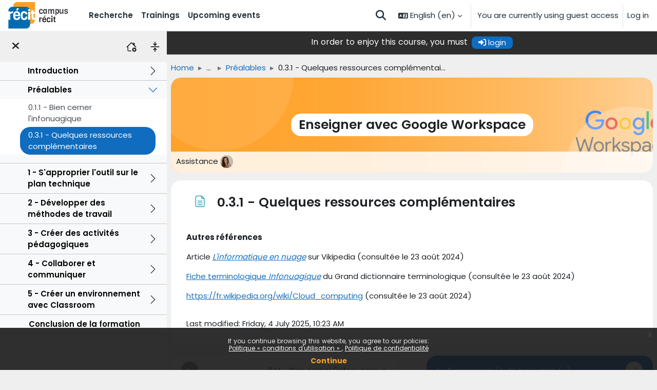

--- FILE ---
content_type: text/html; charset=utf-8
request_url: https://campus.recit.qc.ca/mod/page/view.php?id=10516&lang=en
body_size: 12991
content:
<!DOCTYPE html>

<html  dir="ltr" lang="en" xml:lang="en">
<head>
    <title>G_Workspace: 0.3.1 - Quelques ressources complémentaires | Campus RÉCIT</title>
    <link rel="shortcut icon" href="https://campus.recit.qc.ca/pluginfile.php/1/core_admin/favicon/64x64/1767995190/RECIT_Logo_RVB.resized_noborder.png" />
    <meta http-equiv="Content-Type" content="text/html; charset=utf-8" />
<meta name="keywords" content="moodle, G_Workspace: 0.3.1 - Quelques ressources complémentaires | Campus RÉCIT" />
<link rel="stylesheet" type="text/css" href="https://campus.recit.qc.ca/theme/yui_combo.php?rollup/3.18.1/yui-moodlesimple-min.css" /><script id="firstthemesheet" type="text/css">/** Required in order to fix style inclusion problems in IE with YUI **/</script><link rel="stylesheet" type="text/css" href="https://campus.recit.qc.ca/theme/styles.php/campusrecit/1767995190_1767872649/all" />
<script>
//<![CDATA[
var M = {}; M.yui = {};
M.pageloadstarttime = new Date();
M.cfg = {"wwwroot":"https:\/\/campus.recit.qc.ca","apibase":"https:\/\/campus.recit.qc.ca\/r.php\/api","homeurl":{},"sesskey":"0v2HAyuFjg","sessiontimeout":"28800","sessiontimeoutwarning":"1800","themerev":"1767995190","slasharguments":1,"theme":"campusrecit","iconsystemmodule":"core\/icon_system_fontawesome","jsrev":"1767995190","admin":"admin","svgicons":true,"usertimezone":"America\/New_York","language":"en","courseId":339,"courseContextId":68840,"contextid":72079,"contextInstanceId":10516,"langrev":1769074803,"templaterev":"1767995190","siteId":1,"userId":1};var yui1ConfigFn = function(me) {if(/-skin|reset|fonts|grids|base/.test(me.name)){me.type='css';me.path=me.path.replace(/\.js/,'.css');me.path=me.path.replace(/\/yui2-skin/,'/assets/skins/sam/yui2-skin')}};
var yui2ConfigFn = function(me) {var parts=me.name.replace(/^moodle-/,'').split('-'),component=parts.shift(),module=parts[0],min='-min';if(/-(skin|core)$/.test(me.name)){parts.pop();me.type='css';min=''}
if(module){var filename=parts.join('-');me.path=component+'/'+module+'/'+filename+min+'.'+me.type}else{me.path=component+'/'+component+'.'+me.type}};
YUI_config = {"debug":false,"base":"https:\/\/campus.recit.qc.ca\/lib\/yuilib\/3.18.1\/","comboBase":"https:\/\/campus.recit.qc.ca\/theme\/yui_combo.php?","combine":true,"filter":null,"insertBefore":"firstthemesheet","groups":{"yui2":{"base":"https:\/\/campus.recit.qc.ca\/lib\/yuilib\/2in3\/2.9.0\/build\/","comboBase":"https:\/\/campus.recit.qc.ca\/theme\/yui_combo.php?","combine":true,"ext":false,"root":"2in3\/2.9.0\/build\/","patterns":{"yui2-":{"group":"yui2","configFn":yui1ConfigFn}}},"moodle":{"name":"moodle","base":"https:\/\/campus.recit.qc.ca\/theme\/yui_combo.php?m\/1767995190\/","combine":true,"comboBase":"https:\/\/campus.recit.qc.ca\/theme\/yui_combo.php?","ext":false,"root":"m\/1767995190\/","patterns":{"moodle-":{"group":"moodle","configFn":yui2ConfigFn}},"filter":null,"modules":{"moodle-core-event":{"requires":["event-custom"]},"moodle-core-blocks":{"requires":["base","node","io","dom","dd","dd-scroll","moodle-core-dragdrop","moodle-core-notification"]},"moodle-core-notification":{"requires":["moodle-core-notification-dialogue","moodle-core-notification-alert","moodle-core-notification-confirm","moodle-core-notification-exception","moodle-core-notification-ajaxexception"]},"moodle-core-notification-dialogue":{"requires":["base","node","panel","escape","event-key","dd-plugin","moodle-core-widget-focusafterclose","moodle-core-lockscroll"]},"moodle-core-notification-alert":{"requires":["moodle-core-notification-dialogue"]},"moodle-core-notification-confirm":{"requires":["moodle-core-notification-dialogue"]},"moodle-core-notification-exception":{"requires":["moodle-core-notification-dialogue"]},"moodle-core-notification-ajaxexception":{"requires":["moodle-core-notification-dialogue"]},"moodle-core-dragdrop":{"requires":["base","node","io","dom","dd","event-key","event-focus","moodle-core-notification"]},"moodle-core-lockscroll":{"requires":["plugin","base-build"]},"moodle-core-maintenancemodetimer":{"requires":["base","node"]},"moodle-core-handlebars":{"condition":{"trigger":"handlebars","when":"after"}},"moodle-core-actionmenu":{"requires":["base","event","node-event-simulate"]},"moodle-core-chooserdialogue":{"requires":["base","panel","moodle-core-notification"]},"moodle-core_availability-form":{"requires":["base","node","event","event-delegate","panel","moodle-core-notification-dialogue","json"]},"moodle-course-dragdrop":{"requires":["base","node","io","dom","dd","dd-scroll","moodle-core-dragdrop","moodle-core-notification","moodle-course-coursebase","moodle-course-util"]},"moodle-course-util":{"requires":["node"],"use":["moodle-course-util-base"],"submodules":{"moodle-course-util-base":{},"moodle-course-util-section":{"requires":["node","moodle-course-util-base"]},"moodle-course-util-cm":{"requires":["node","moodle-course-util-base"]}}},"moodle-course-management":{"requires":["base","node","io-base","moodle-core-notification-exception","json-parse","dd-constrain","dd-proxy","dd-drop","dd-delegate","node-event-delegate"]},"moodle-course-categoryexpander":{"requires":["node","event-key"]},"moodle-form-shortforms":{"requires":["node","base","selector-css3","moodle-core-event"]},"moodle-form-dateselector":{"requires":["base","node","overlay","calendar"]},"moodle-question-chooser":{"requires":["moodle-core-chooserdialogue"]},"moodle-question-searchform":{"requires":["base","node"]},"moodle-availability_completion-form":{"requires":["base","node","event","moodle-core_availability-form"]},"moodle-availability_date-form":{"requires":["base","node","event","io","moodle-core_availability-form"]},"moodle-availability_grade-form":{"requires":["base","node","event","moodle-core_availability-form"]},"moodle-availability_group-form":{"requires":["base","node","event","moodle-core_availability-form"]},"moodle-availability_grouping-form":{"requires":["base","node","event","moodle-core_availability-form"]},"moodle-availability_language-form":{"requires":["base","node","event","node-event-simulate","moodle-core_availability-form"]},"moodle-availability_profile-form":{"requires":["base","node","event","moodle-core_availability-form"]},"moodle-availability_role-form":{"requires":["base","node","event","moodle-core_availability-form"]},"moodle-mod_assign-history":{"requires":["node","transition"]},"moodle-mod_quiz-modform":{"requires":["base","node","event"]},"moodle-mod_quiz-dragdrop":{"requires":["base","node","io","dom","dd","dd-scroll","moodle-core-dragdrop","moodle-core-notification","moodle-mod_quiz-quizbase","moodle-mod_quiz-util-base","moodle-mod_quiz-util-page","moodle-mod_quiz-util-slot","moodle-course-util"]},"moodle-mod_quiz-util":{"requires":["node","moodle-core-actionmenu"],"use":["moodle-mod_quiz-util-base"],"submodules":{"moodle-mod_quiz-util-base":{},"moodle-mod_quiz-util-slot":{"requires":["node","moodle-mod_quiz-util-base"]},"moodle-mod_quiz-util-page":{"requires":["node","moodle-mod_quiz-util-base"]}}},"moodle-mod_quiz-autosave":{"requires":["base","node","event","event-valuechange","node-event-delegate","io-form","datatype-date-format"]},"moodle-mod_quiz-toolboxes":{"requires":["base","node","event","event-key","io","moodle-mod_quiz-quizbase","moodle-mod_quiz-util-slot","moodle-core-notification-ajaxexception"]},"moodle-mod_quiz-quizbase":{"requires":["base","node"]},"moodle-mod_quiz-questionchooser":{"requires":["moodle-core-chooserdialogue","moodle-mod_quiz-util","querystring-parse"]},"moodle-message_airnotifier-toolboxes":{"requires":["base","node","io"]},"moodle-editor_atto-rangy":{"requires":[]},"moodle-editor_atto-editor":{"requires":["node","transition","io","overlay","escape","event","event-simulate","event-custom","node-event-html5","node-event-simulate","yui-throttle","moodle-core-notification-dialogue","moodle-editor_atto-rangy","handlebars","timers","querystring-stringify"]},"moodle-editor_atto-plugin":{"requires":["node","base","escape","event","event-outside","handlebars","event-custom","timers","moodle-editor_atto-menu"]},"moodle-editor_atto-menu":{"requires":["moodle-core-notification-dialogue","node","event","event-custom"]},"moodle-report_eventlist-eventfilter":{"requires":["base","event","node","node-event-delegate","datatable","autocomplete","autocomplete-filters"]},"moodle-report_loglive-fetchlogs":{"requires":["base","event","node","io","node-event-delegate"]},"moodle-gradereport_history-userselector":{"requires":["escape","event-delegate","event-key","handlebars","io-base","json-parse","moodle-core-notification-dialogue"]},"moodle-qbank_editquestion-chooser":{"requires":["moodle-core-chooserdialogue"]},"moodle-tool_lp-dragdrop-reorder":{"requires":["moodle-core-dragdrop"]},"moodle-assignfeedback_editpdf-editor":{"requires":["base","event","node","io","graphics","json","event-move","event-resize","transition","querystring-stringify-simple","moodle-core-notification-dialog","moodle-core-notification-alert","moodle-core-notification-warning","moodle-core-notification-exception","moodle-core-notification-ajaxexception"]},"moodle-atto_accessibilitychecker-button":{"requires":["color-base","moodle-editor_atto-plugin"]},"moodle-atto_accessibilityhelper-button":{"requires":["moodle-editor_atto-plugin"]},"moodle-atto_align-button":{"requires":["moodle-editor_atto-plugin"]},"moodle-atto_bold-button":{"requires":["moodle-editor_atto-plugin"]},"moodle-atto_charmap-button":{"requires":["moodle-editor_atto-plugin"]},"moodle-atto_clear-button":{"requires":["moodle-editor_atto-plugin"]},"moodle-atto_collapse-button":{"requires":["moodle-editor_atto-plugin"]},"moodle-atto_embedquestion-button":{"requires":["moodle-editor_atto-plugin"]},"moodle-atto_emojipicker-button":{"requires":["moodle-editor_atto-plugin"]},"moodle-atto_emoticon-button":{"requires":["moodle-editor_atto-plugin"]},"moodle-atto_equation-button":{"requires":["moodle-editor_atto-plugin","moodle-core-event","io","event-valuechange","tabview","array-extras"]},"moodle-atto_fullscreen-button":{"requires":["event-resize","moodle-editor_atto-plugin"]},"moodle-atto_h5p-button":{"requires":["moodle-editor_atto-plugin"]},"moodle-atto_hr-button":{"requires":["moodle-editor_atto-plugin"]},"moodle-atto_html-button":{"requires":["promise","moodle-editor_atto-plugin","moodle-atto_html-beautify","moodle-atto_html-codemirror","event-valuechange"]},"moodle-atto_html-beautify":{},"moodle-atto_html-codemirror":{"requires":["moodle-atto_html-codemirror-skin"]},"moodle-atto_htmlbootstrapeditor-button":{"requires":["moodle-editor_atto-plugin"]},"moodle-atto_htmlplus-button":{"requires":["moodle-editor_atto-plugin","moodle-atto_htmlplus-beautify","moodle-atto_htmlplus-codemirror","event-valuechange"]},"moodle-atto_htmlplus-beautify":{},"moodle-atto_htmlplus-codemirror":{"requires":["moodle-atto_htmlplus-codemirror-skin"]},"moodle-atto_image-button":{"requires":["moodle-editor_atto-plugin"]},"moodle-atto_indent-button":{"requires":["moodle-editor_atto-plugin"]},"moodle-atto_italic-button":{"requires":["moodle-editor_atto-plugin"]},"moodle-atto_link-button":{"requires":["moodle-editor_atto-plugin"]},"moodle-atto_managefiles-button":{"requires":["moodle-editor_atto-plugin"]},"moodle-atto_managefiles-usedfiles":{"requires":["node","escape"]},"moodle-atto_media-button":{"requires":["moodle-editor_atto-plugin","moodle-form-shortforms"]},"moodle-atto_multilang2-button":{"requires":["moodle-editor_atto-plugin"]},"moodle-atto_noautolink-button":{"requires":["moodle-editor_atto-plugin"]},"moodle-atto_orderedlist-button":{"requires":["moodle-editor_atto-plugin"]},"moodle-atto_recitautolink-button":{"requires":["moodle-editor_atto-plugin"]},"moodle-atto_recittakepicture-button":{"requires":["moodle-editor_atto-plugin"]},"moodle-atto_recordrtc-button":{"requires":["moodle-editor_atto-plugin","moodle-atto_recordrtc-recording"]},"moodle-atto_recordrtc-recording":{"requires":["moodle-atto_recordrtc-button"]},"moodle-atto_rtl-button":{"requires":["moodle-editor_atto-plugin"]},"moodle-atto_strike-button":{"requires":["moodle-editor_atto-plugin"]},"moodle-atto_subscript-button":{"requires":["moodle-editor_atto-plugin"]},"moodle-atto_superscript-button":{"requires":["moodle-editor_atto-plugin"]},"moodle-atto_table-button":{"requires":["moodle-editor_atto-plugin","moodle-editor_atto-menu","event","event-valuechange"]},"moodle-atto_title-button":{"requires":["moodle-editor_atto-plugin"]},"moodle-atto_underline-button":{"requires":["moodle-editor_atto-plugin"]},"moodle-atto_undo-button":{"requires":["moodle-editor_atto-plugin"]},"moodle-atto_unorderedlist-button":{"requires":["moodle-editor_atto-plugin"]}}},"gallery":{"name":"gallery","base":"https:\/\/campus.recit.qc.ca\/lib\/yuilib\/gallery\/","combine":true,"comboBase":"https:\/\/campus.recit.qc.ca\/theme\/yui_combo.php?","ext":false,"root":"gallery\/1767995190\/","patterns":{"gallery-":{"group":"gallery"}}}},"modules":{"core_filepicker":{"name":"core_filepicker","fullpath":"https:\/\/campus.recit.qc.ca\/lib\/javascript.php\/1767995190\/repository\/filepicker.js","requires":["base","node","node-event-simulate","json","async-queue","io-base","io-upload-iframe","io-form","yui2-treeview","panel","cookie","datatable","datatable-sort","resize-plugin","dd-plugin","escape","moodle-core_filepicker","moodle-core-notification-dialogue"]},"core_comment":{"name":"core_comment","fullpath":"https:\/\/campus.recit.qc.ca\/lib\/javascript.php\/1767995190\/comment\/comment.js","requires":["base","io-base","node","json","yui2-animation","overlay","escape"]}},"logInclude":[],"logExclude":[],"logLevel":null};
M.yui.loader = {modules: {}};

//]]>
</script>

<!-- Matomo ajouté le 26 février 2024 -->
<script>
  var _paq = window._paq = window._paq || [];
  /* tracker methods like "setCustomDimension" should be called before "trackPageView" */
  _paq.push(['trackPageView']);
  _paq.push(['enableLinkTracking']);
  (function() {
    var u="https://matomo.dev.collecto.ca/";
    _paq.push(['setTrackerUrl', u+'matomo.php']);
    _paq.push(['setSiteId', '5']);
    var d=document, g=d.createElement('script'), s=d.getElementsByTagName('script')[0];
    g.async=true; g.src=u+'matomo.js'; s.parentNode.insertBefore(g,s);
  })();
</script>
<!-- End Matomo Code -->
<style>
 .bg-gray {background-color:#e6e6e6;}
nav li[data-key='calendar'],.login-signup {
    display: none;
}
#page-mod-questionnaire-questions #fgroup_id_manageqgroup input[type="image"] {
    max-height: 16px;
}
</style><meta property='og:image' content='//campus.recit.qc.ca/pluginfile.php/1/theme_campusrecit/fblogo/1767995190/Logo%20Campus%20%281200%20x%20630%20px%29.png'/>
           <link rel='image_src' href='//campus.recit.qc.ca/pluginfile.php/1/theme_campusrecit/fblogo/1767995190/Logo%20Campus%20%281200%20x%20630%20px%29.png'/>
    <meta name="viewport" content="width=device-width, initial-scale=1.0">
</head>
<body  id="page-mod-page-view" class="format-topics limitedwidth  path-mod path-mod-page chrome dir-ltr lang-en yui-skin-sam yui3-skin-sam campus-recit-qc-ca pagelayout-incourse course-339 context-72079 cmid-10516 cm-type-page category-169 category-15 theme uses-drawers drawer-open-index">
<div class="toast-wrapper mx-auto py-0 fixed-top" role="status" aria-live="polite"></div>
<div id="page-wrapper" class="d-print-block">

    <div>
    <a class="sr-only sr-only-focusable" href="#maincontent">Skip to main content</a>
</div><script src="https://campus.recit.qc.ca/lib/javascript.php/1767995190/lib/polyfills/polyfill.js"></script>
<script src="https://campus.recit.qc.ca/theme/yui_combo.php?rollup/3.18.1/yui-moodlesimple-min.js"></script><script src="https://campus.recit.qc.ca/theme/jquery.php/core/jquery-3.7.1.min.js"></script>
<script src="https://campus.recit.qc.ca/lib/javascript.php/1767995190/lib/javascript-static.js"></script>
<script src="https://campus.recit.qc.ca/lib/javascript.php/1767995190/filter/recitcahiertraces/RecitApi.js"></script>
<script src="https://campus.recit.qc.ca/lib/javascript.php/1767995190/filter/recitcahiertraces/filter.js"></script>
<script>
//<![CDATA[
document.body.className += ' jsenabled';
//]]>
</script>

<script src='https://campus.recit.qc.ca/lib/editor/atto/plugins/htmlbootstrapeditor/content.js'></script><div class="eupopup eupopup-container eupopup-container-block eupopup-container-bottom eupopup-block eupopup-style-compact" role="dialog" aria-label="Policies">
    </div>
    <div class="eupopup-markup d-none">
        <div class="eupopup-head"></div>
        <div class="eupopup-body">
            If you continue browsing this website, you agree to our policies:
            <ul>
                    <li>
                        <a href="https://campus.recit.qc.ca/admin/tool/policy/view.php?versionid=4&amp;returnurl=https%3A%2F%2Fcampus.recit.qc.ca%2Fmod%2Fpage%2Fview.php%3Fid%3D10516" data-action="view-guest" data-versionid="4" data-behalfid="1">
                            Politique « conditions d'utilisation »
                        </a>
                    </li>
                    <li>
                        <a href="https://campus.recit.qc.ca/admin/tool/policy/view.php?versionid=2&amp;returnurl=https%3A%2F%2Fcampus.recit.qc.ca%2Fmod%2Fpage%2Fview.php%3Fid%3D10516" data-action="view-guest" data-versionid="2" data-behalfid="1">
                            Politique de confidentialité
                        </a>
                    </li>
            </ul>
        </div>
        <div class="eupopup-buttons">
            <a href="#" class="eupopup-button eupopup-button_1">Continue</a>
        </div>
        <div class="clearfix"></div>
        <a href="#" class="eupopup-closebutton">x</a>
    </div><script src='https://campus.recit.qc.ca/filter/recitactivity/classes/qrcode/qrcode.min.js'></script><script src='https://campus.recit.qc.ca/filter/recitactivity/filter.js?v=201'></script>

    <nav class="navbar fixed-top navbar-light bg-white navbar-expand" aria-label="Site navigation">
    <div class="navbar-inner">
        <button class="navbar-toggler aabtn d-block d-md-none px-1 my-1 border-0" data-toggler="drawers" data-action="toggle" data-target="theme_boost-drawers-primary">
            <span class="navbar-toggler-icon"></span>
            <span class="sr-only">Side panel</span>
        </button>
    
        <a href="https://campus.recit.qc.ca/" class="navbar-brand d-none d-md-flex align-items-center m-0 mr-4 p-0 aabtn">
    
                <img src="https://campus.recit.qc.ca/pluginfile.php/1/core_admin/logocompact/300x300/1767995190/Logo_Campus_RECIT" class="logo mr-1" alt="Campus RÉCIT">
        </a>
            <div class="primary-navigation">
                <nav class="moremenu navigation">
                    <ul id="moremenu-6972da1b0e448-navbar-nav" role="menubar" class="nav more-nav navbar-nav">
                                <li data-key="home" class="nav-item" role="none" data-forceintomoremenu="false">
                                            <a role="menuitem" class="nav-link  "
                                                href="https://campus.recit.qc.ca/"
                                                
                                                
                                                data-disableactive="true"
                                                tabindex="-1"
                                            >
                                                Home
                                            </a>
                                </li>
                                <li data-key="calendar" class="nav-item" role="none" data-forceintomoremenu="false">
                                            <a role="menuitem" class="nav-link  "
                                                href="https://campus.recit.qc.ca/calendar/view.php?view=month"
                                                
                                                
                                                data-disableactive="true"
                                                tabindex="-1"
                                            >
                                                Calendar
                                            </a>
                                </li>
                                <li data-key="" class="nav-item" role="none" data-forceintomoremenu="false">
                                            <a role="menuitem" class="nav-link  "
                                                href="https://campus.recit.qc.ca/local/recitsearch/view.php"
                                                title="fr, fr_ca"
                                                
                                                data-disableactive="true"
                                                tabindex="-1"
                                            >
                                                Recherche
                                            </a>
                                </li>
                                <li data-key="" class="nav-item" role="none" data-forceintomoremenu="false">
                                            <a role="menuitem" class="nav-link  "
                                                href="https://campus.recit.qc.ca/course/"
                                                title="Available courses on campus"
                                                
                                                data-disableactive="true"
                                                tabindex="-1"
                                            >
                                                Trainings
                                            </a>
                                </li>
                                <li data-key="" class="nav-item" role="none" data-forceintomoremenu="false">
                                            <a role="menuitem" class="nav-link  "
                                                href="https://campus.recit.qc.ca/local/calendar_recit/view.php?view=upcoming"
                                                title="Upcoming events from RÉCIT"
                                                
                                                data-disableactive="true"
                                                tabindex="-1"
                                            >
                                                Upcoming events
                                            </a>
                                </li>
                        <li role="none" class="nav-item dropdown dropdownmoremenu d-none" data-region="morebutton">
                            <a class="dropdown-toggle nav-link " href="#" id="moremenu-dropdown-6972da1b0e448" role="menuitem" data-toggle="dropdown" aria-haspopup="true" aria-expanded="false" tabindex="-1">
                                More
                            </a>
                            <ul class="dropdown-menu dropdown-menu-left" data-region="moredropdown" aria-labelledby="moremenu-dropdown-6972da1b0e448" role="menu">
                            </ul>
                        </li>
                    </ul>
                </nav>
            </div>
    
        <ul class="navbar-nav d-none d-md-flex my-1 px-1">
            <!-- page_heading_menu -->
            
        </ul>
    
        <div id="usernavigation" class="navbar-nav ml-auto">
                <div id="searchinput-navbar-6972da1b128646972da1ae6b054" class="simplesearchform">
    <div class="collapse" id="searchform-navbar">
        <form autocomplete="off" action="https://campus.recit.qc.ca/local/recitsearch/view.php" method="get" accept-charset="utf-8" class="mform d-flex flex-wrap align-items-center searchform-navbar">
                <input type="hidden" name="context" value="72079">
            <div class="input-group" >
                <label for="searchinput-6972da1b128646972da1ae6b054">
                    <span class="sr-only">Search</span>
                </label>
                    <input type="text"
                       id="searchinput-6972da1b128646972da1ae6b054"
                       class="form-control withclear"
                       placeholder="Search"
                       aria-label="Search"
                       name="q"
                       data-region="input"
                       autocomplete="off"
                    >
                    <a class="btn btn-close"
                        data-action="closesearch"
                        data-toggle="collapse"
                        href="#searchform-navbar"
                        role="button"
                        title="Close"
                    >
                        <i class="icon fa fa-xmark fa-fw " aria-hidden="true" ></i>
                        <span class="sr-only">Close</span>
                    </a>
                <div class="input-group-append">
                    <button type="submit" class="btn btn-submit" data-action="submit" title="Perform search">
                        <i class="icon fa fa-magnifying-glass fa-fw " aria-hidden="true" ></i>
                        <span class="sr-only">Perform search</span>
                    </button>
                </div>
            </div>
        </form>
    </div>
    <a
        class="btn btn-open rounded-0 nav-link"
        data-toggle="collapse"
        data-action="opensearch"
        href="#searchform-navbar"
        role="button"
        aria-expanded="false"
        aria-controls="searchform-navbar"
        title="Toggle search input"
    >
        <i class="icon fa fa-magnifying-glass fa-fw " aria-hidden="true" ></i>
        <span class="sr-only">Toggle search input</span>
    </a>
</div>
                <div class="langmenu">
                    <div class="dropdown show">
                        <a href="#" role="button" id="lang-menu-toggle" data-toggle="dropdown" aria-label="Language" aria-haspopup="true" aria-controls="lang-action-menu" class="btn dropdown-toggle">
                            <i class="icon fa fa-language fa-fw me-1" aria-hidden="true"></i>
                            <span class="langbutton">
                                English ‎(en)‎
                            </span>
                            <b class="caret"></b>
                        </a>
                        <div role="menu" aria-labelledby="lang-menu-toggle" id="lang-action-menu" class="dropdown-menu dropdown-menu-right">
                                    <a href="#" class="dropdown-item ps-5" role="menuitem" aria-current="true"
                                            >
                                        English ‎(en)‎
                                    </a>
                                    <a href="https://campus.recit.qc.ca/mod/page/view.php?id=10516&amp;lang=fr_ca" class="dropdown-item ps-5" role="menuitem" 
                                            lang="fr" >
                                        Français (Canada) ‎(fr_ca)‎
                                    </a>
                        </div>
                    </div>
                </div>
                <div class="divider border-left h-75 align-self-center mx-1"></div>
            
            <div class="d-flex align-items-stretch usermenu-container" data-region="usermenu">
                    <div class="usermenu">
                            <span class="login ps-2">
                                    You are currently using guest access
                                    <div class="divider border-start h-75 align-self-center mx-2"></div>
                                    <a href="https://campus.recit.qc.ca/login/index.php">Log in</a>
                            </span>
                    </div>
            </div>
            
        </div>
        </div>
    </nav>
    

<div  class="drawer drawer-left drawer-primary d-print-none not-initialized" data-region="fixed-drawer" id="theme_boost-drawers-primary" data-preference="" data-state="show-drawer-primary" data-forceopen="0" data-close-on-resize="1">
    <div class="drawerheader">
        <button
            class="btn drawertoggle icon-no-margin hidden"
            data-toggler="drawers"
            data-action="closedrawer"
            data-target="theme_boost-drawers-primary"
            data-toggle="tooltip"
            data-placement="right"
            title="Close drawer"
        >
            <i class="icon fa fa-xmark fa-fw " aria-hidden="true" ></i>
        </button>
                <a
            href="https://campus.recit.qc.ca/"
            title="Campus RÉCIT"
            data-region="site-home-link"
            class="aabtn text-reset d-flex align-items-center py-1 h-100"
        >
                <img src="https://campus.recit.qc.ca/pluginfile.php/1/core_admin/logocompact/300x300/1767995190/Logo_Campus_RECIT" class="logo py-1 h-100" alt="Campus RÉCIT">
        </a>

        <div class="drawerheadercontent hidden">
            
        </div>
    </div>
    <div class="drawercontent drag-container" data-usertour="scroller">
                <div class="list-group">
                <a href="https://campus.recit.qc.ca/" class="list-group-item list-group-item-action  " >
                    Home
                </a>
                <a href="https://campus.recit.qc.ca/calendar/view.php?view=month" class="list-group-item list-group-item-action  " >
                    Calendar
                </a>
                <a href="https://campus.recit.qc.ca/local/recitsearch/view.php" class="list-group-item list-group-item-action  " >
                    Recherche
                </a>
                <a href="https://campus.recit.qc.ca/course/" class="list-group-item list-group-item-action  " >
                    Trainings
                </a>
                <a href="https://campus.recit.qc.ca/local/calendar_recit/view.php?view=upcoming" class="list-group-item list-group-item-action  " >
                    Upcoming events
                </a>
        </div>

    </div>
</div>
        <div  class="drawer drawer-left show d-print-none not-initialized" data-region="fixed-drawer" id="theme_boost-drawers-courseindex" data-preference="drawer-open-index" data-state="show-drawer-left" data-forceopen="0" data-close-on-resize="0">
    <div class="drawerheader">
        <button
            class="btn drawertoggle icon-no-margin hidden"
            data-toggler="drawers"
            data-action="closedrawer"
            data-target="theme_boost-drawers-courseindex"
            data-toggle="tooltip"
            data-placement="right"
            title="Close course index"
        >
            <i class="icon fa fa-xmark fa-fw " aria-hidden="true" ></i>
        </button>
        
        <div class="drawerheadercontent hidden">
                            <button class="btn btn-link collapseall" type="button" title="Tout (dé)plier"><svg version="1.1" width="20" height="20" fill="#000"  id="Layer_1" xmlns="http://www.w3.org/2000/svg" xmlns:xlink="http://www.w3.org/1999/xlink" x="0px" y="0px"
	 viewBox="0 0 512 512" style="enable-background:new 0 0 512 512;" xml:space="preserve">
<style type="text/css">
	.st0{fill-rule:evenodd;clip-rule:evenodd;}
</style>
<g>
	<path class="st0" d="M36.6,256c0-10.1,8.2-18.3,18.3-18.3h402.3c10.1,0,18.3,8.2,18.3,18.3s-8.2,18.3-18.3,18.3H54.9
		C44.8,274.3,36.6,266.1,36.6,256z M256,0c10.1,0,18.3,8.2,18.3,18.3v164.6c0,10.1-8.2,18.3-18.3,18.3s-18.3-8.2-18.3-18.3V18.3
		C237.7,8.2,245.9,0,256,0z"/>
	<path class="st0" d="M342.1,96.8c7.1,7.1,7.2,18.7,0,25.9l0,0L269,195.8c-7.1,7.1-18.7,7.2-25.9,0l0,0l-73.1-73.1
		c-7.1-7.2-7.1-18.7,0-25.9c7.2-7.1,18.7-7.1,25.9,0L256,157l60.2-60.2C323.3,89.6,334.9,89.6,342.1,96.8L342.1,96.8z M256,512
		c10.1,0,18.3-8.2,18.3-18.3V329.1c0-10.1-8.2-18.3-18.3-18.3s-18.3,8.2-18.3,18.3v164.6C237.7,503.8,245.9,512,256,512z"/>
	<path class="st0" d="M342.1,415.2c7.1-7.1,7.2-18.7,0-25.9l0,0L269,316.2c-7.1-7.1-18.7-7.2-25.9,0l0,0l-73.1,73.1
		c-7.1,7.2-7.1,18.7,0,25.9c7.2,7.1,18.7,7.1,25.9,0L256,355l60.2,60.2C323.3,422.4,334.9,422.4,342.1,415.2L342.1,415.2z"/>
</g>
</svg></button>
                <a href="https://campus.recit.qc.ca/course/view.php?id=339" title="Accueil du cours" class="btn btn-link"><svg xmlns="http://www.w3.org/2000/svg" width="20" height="20" fill="#000" class="bi bi-house-gear" viewBox="0 0 16 16">
  <path d="M7.293 1.5a1 1 0 0 1 1.414 0L11 3.793V2.5a.5.5 0 0 1 .5-.5h1a.5.5 0 0 1 .5.5v3.293l2.354 2.353a.5.5 0 0 1-.708.708L8 2.207l-5 5V13.5a.5.5 0 0 0 .5.5h4a.5.5 0 0 1 0 1h-4A1.5 1.5 0 0 1 2 13.5V8.207l-.646.647a.5.5 0 1 1-.708-.708z"/>
  <path d="M11.886 9.46c.18-.613 1.048-.613 1.229 0l.043.148a.64.64 0 0 0 .921.382l.136-.074c.561-.306 1.175.308.87.869l-.075.136a.64.64 0 0 0 .382.92l.149.045c.612.18.612 1.048 0 1.229l-.15.043a.64.64 0 0 0-.38.921l.074.136c.305.561-.309 1.175-.87.87l-.136-.075a.64.64 0 0 0-.92.382l-.045.149c-.18.612-1.048.612-1.229 0l-.043-.15a.64.64 0 0 0-.921-.38l-.136.074c-.561.305-1.175-.309-.87-.87l.075-.136a.64.64 0 0 0-.382-.92l-.148-.044c-.613-.181-.613-1.049 0-1.23l.148-.043a.64.64 0 0 0 .382-.921l-.074-.136c-.306-.561.308-1.175.869-.87l.136.075a.64.64 0 0 0 .92-.382zM14 12.5a1.5 1.5 0 1 0-3 0 1.5 1.5 0 0 0 3 0"/>
</svg></a>

        </div>
    </div>
    <div class="drawercontent drag-container" data-usertour="scroller">
                        <nav id="courseindex" class="courseindex">
        <div id="courseindex-content">
            <div class="accordion" id="course-sections-339">
                <div class="accordion-item  ">
                    <div class="accordion-header" id="heading-section-3039">
                        <button class="accordion-button collapsed btn btn-link cat" type="button" data-toggle="collapse" data-target="#section-3039" aria-expanded="false">
                        <span style="display:inline-block;width:50px;"></span>  <a href="https://campus.recit.qc.ca/course/section.php?id=3039">Introduction</a>
                        </button>
                    </div>
                    <div id="section-3039" class="accordion-collapse collapse " aria-labelledby="heading-section-3039" data-parent="#course-sections-339">
                        <div class="accordion-body">
                            <ul class="cmlist"><li class="cm  module-12098">
                        <span class="green-dot"></span> 
                        <a href="https://campus.recit.qc.ca/mod/page/view.php?id=12098">Équipe de conception</a><i class="icon fa fa-lock fa-fw " aria-hidden="true" tabindex="-1"></i></li><li class="cm  module-24774">
                        <span class="green-dot"></span> 
                        <a href="https://campus.recit.qc.ca/mod/page/view.php?id=24774">Compétence numérique</a><i class="icon fa fa-lock fa-fw " aria-hidden="true" tabindex="-1"></i></li></ul>
                        </div>
                    </div>
                </div>
                <div class="accordion-item  ">
                    <div class="accordion-header" id="heading-section-3040">
                        <button class="accordion-button active btn btn-link cat" type="button" data-toggle="collapse" data-target="#section-3040" aria-expanded="true">
                        <span style="display:inline-block;width:50px;"></span>  <a href="https://campus.recit.qc.ca/course/section.php?id=3040">Préalables</a>
                        </button>
                    </div>
                    <div id="section-3040" class="accordion-collapse collapse show" aria-labelledby="heading-section-3040" data-parent="#course-sections-339">
                        <div class="accordion-body">
                            <ul class="cmlist"><li class="cm  module-12093">
                        <span class="green-dot"></span> 
                        <a href="https://campus.recit.qc.ca/mod/page/view.php?id=12093">0.1.1 - Bien cerner l'infonuagique</a><i class="icon fa fa-lock fa-fw " aria-hidden="true" tabindex="-1"></i></li><li class="cm  active module-10516">
                        <span class="green-dot"></span> 
                        <a href="https://campus.recit.qc.ca/mod/page/view.php?id=10516">0.3.1 - Quelques ressources complémentaires</a><i class="icon fa fa-lock fa-fw " aria-hidden="true" tabindex="-1"></i></li></ul>
                        </div>
                    </div>
                </div>
                <div class="accordion-item  ">
                    <div class="accordion-header" id="heading-section-3041">
                        <button class="accordion-button collapsed btn btn-link cat" type="button" data-toggle="collapse" data-target="#section-3041" aria-expanded="false">
                        <span style="display:inline-block;width:50px;"></span>  <a href="https://campus.recit.qc.ca/course/section.php?id=3041">1 - S'approprier l'outil sur le plan technique</a>
                        </button>
                    </div>
                    <div id="section-3041" class="accordion-collapse collapse " aria-labelledby="heading-section-3041" data-parent="#course-sections-339">
                        <div class="accordion-body">
                            <ul class="cmlist"><li class="cm  module-10681">
                        <span class="green-dot"></span> 
                        <a href="https://campus.recit.qc.ca/mod/page/view.php?id=10681">Connexion au navigateur Chrome</a><i class="icon fa fa-lock fa-fw " aria-hidden="true" tabindex="-1"></i></li><li class="cm  module-10886">
                        <span class="green-dot"></span> 
                        <a href="https://campus.recit.qc.ca/mod/page/view.php?id=10886">Connexion à l'application iOS Disque</a><i class="icon fa fa-lock fa-fw " aria-hidden="true" tabindex="-1"></i></li><li class="cm  module-10892">
                        <span class="green-dot"></span> 
                        <a href="https://campus.recit.qc.ca/mod/page/view.php?id=10892">Ajout d’un deuxième compte au navigateur Chrome</a><i class="icon fa fa-lock fa-fw " aria-hidden="true" tabindex="-1"></i></li><li class="cm  module-10894">
                        <span class="green-dot"></span> 
                        <a href="https://campus.recit.qc.ca/mod/page/view.php?id=10894">Ajout d’un deuxième compte à l’application iOS Google Disque</a><i class="icon fa fa-lock fa-fw " aria-hidden="true" tabindex="-1"></i></li><li class="cm  module-11080">
                        <span class="green-dot"></span> 
                        <a href="https://campus.recit.qc.ca/mod/quiz/view.php?id=11080">Questionnaire - connexion web</a><i class="icon fa fa-lock fa-fw " aria-hidden="true" tabindex="-1"></i></li></ul>
                        </div>
                    </div>
                </div>
                <div class="accordion-item  ">
                    <div class="accordion-header" id="heading-section-3042">
                        <button class="accordion-button collapsed btn btn-link cat" type="button" data-toggle="collapse" data-target="#section-3042" aria-expanded="false">
                        <span style="display:inline-block;width:50px;"></span>  <a href="https://campus.recit.qc.ca/course/section.php?id=3042">2 - Développer des méthodes de travail</a>
                        </button>
                    </div>
                    <div id="section-3042" class="accordion-collapse collapse " aria-labelledby="heading-section-3042" data-parent="#course-sections-339">
                        <div class="accordion-body">
                            <ul class="cmlist"><li class="cm  module-11135">
                        <span class="green-dot"></span> 
                        <a href="https://campus.recit.qc.ca/mod/page/view.php?id=11135">2.0 - Exemple d'organisation professionnelle</a><i class="icon fa fa-lock fa-fw " aria-hidden="true" tabindex="-1"></i></li><li class="cm  module-10731">
                        <span class="green-dot"></span> 
                        <a href="https://campus.recit.qc.ca/mod/tab/view.php?id=10731">2.1 - Exploration du menu</a><i class="icon fa fa-lock fa-fw " aria-hidden="true" tabindex="-1"></i></li><li class="cm  module-11090">
                        <span class="green-dot"></span> 
                        <a href="https://campus.recit.qc.ca/mod/page/view.php?id=11090">Organiser des fichiers et des dossiers - Introduction</a><i class="icon fa fa-lock fa-fw " aria-hidden="true" tabindex="-1"></i></li><li class="cm  module-11091">
                        <span class="green-dot"></span> 
                        <a href="https://campus.recit.qc.ca/mod/tab/view.php?id=11091">Organiser des fichiers et des dossiers - Tutoriels</a><i class="icon fa fa-lock fa-fw " aria-hidden="true" tabindex="-1"></i></li><li class="cm  module-11116">
                        <span class="green-dot"></span> 
                        <a href="https://campus.recit.qc.ca/mod/page/view.php?id=11116">Convertir des fichiers - Introduction</a><i class="icon fa fa-lock fa-fw " aria-hidden="true" tabindex="-1"></i></li><li class="cm  module-11137">
                        <span class="green-dot"></span> 
                        <a href="https://campus.recit.qc.ca/mod/page/view.php?id=11137">Convertir des fichiers - Tutoriel</a><i class="icon fa fa-lock fa-fw " aria-hidden="true" tabindex="-1"></i></li><li class="cm  module-10849">
                        <span class="green-dot"></span> 
                        <a href="https://campus.recit.qc.ca/mod/tab/view.php?id=10849">2.4.1 - Partager des fichiers ou des dossiers</a><i class="icon fa fa-lock fa-fw " aria-hidden="true" tabindex="-1"></i></li><li class="cm  module-10687">
                        <span class="green-dot"></span> 
                        <a href="https://campus.recit.qc.ca/mod/h5pactivity/view.php?id=10687">2.4.2 - Rallye d'appropriation</a><i class="icon fa fa-lock fa-fw " aria-hidden="true" tabindex="-1"></i></li><li class="cm  module-26843">
                        <span class="green-dot"></span> 
                        <a href="https://campus.recit.qc.ca/mod/assign/view.php?id=26843">2.4.3 - Obtenir le badge Appropriation</a><i class="icon fa fa-lock fa-fw " aria-hidden="true" tabindex="-1"></i></li><li class="cm  module-11043">
                        <span class="green-dot"></span> 
                        <a href="https://campus.recit.qc.ca/mod/page/view.php?id=11043">Modéliser en classe</a><i class="icon fa fa-lock fa-fw " aria-hidden="true" tabindex="-1"></i></li><li class="cm  module-11075">
                        <span class="green-dot"></span> 
                        <a href="https://campus.recit.qc.ca/mod/page/view.php?id=11075">Maximiser l'utilisation de Google Disque</a><i class="icon fa fa-lock fa-fw " aria-hidden="true" tabindex="-1"></i></li></ul>
                        </div>
                    </div>
                </div>
                <div class="accordion-item  ">
                    <div class="accordion-header" id="heading-section-3043">
                        <button class="accordion-button collapsed btn btn-link cat" type="button" data-toggle="collapse" data-target="#section-3043" aria-expanded="false">
                        <span style="display:inline-block;width:50px;"></span>  <a href="https://campus.recit.qc.ca/course/section.php?id=3043">3 - Créer des activités pédagogiques</a>
                        </button>
                    </div>
                    <div id="section-3043" class="accordion-collapse collapse " aria-labelledby="heading-section-3043" data-parent="#course-sections-339">
                        <div class="accordion-body">
                            <ul class="cmlist"><li class="cm  module-10602">
                        <span class="green-dot"></span> 
                        <a href="https://campus.recit.qc.ca/mod/page/view.php?id=10602">Introduction à Google Documents</a><i class="icon fa fa-lock fa-fw " aria-hidden="true" tabindex="-1"></i></li><li class="cm  module-10382">
                        <span class="green-dot"></span> 
                        <a href="https://campus.recit.qc.ca/mod/page/view.php?id=10382">Modèles d'activités avec Google Documents</a><i class="icon fa fa-lock fa-fw " aria-hidden="true" tabindex="-1"></i></li><li class="cm  module-10601">
                        <span class="green-dot"></span> 
                        <a href="https://campus.recit.qc.ca/mod/page/view.php?id=10601">Introduction à Google Présentations</a><i class="icon fa fa-lock fa-fw " aria-hidden="true" tabindex="-1"></i></li><li class="cm  module-10384">
                        <span class="green-dot"></span> 
                        <a href="https://campus.recit.qc.ca/mod/page/view.php?id=10384">Modèles d'activités avec Google Présentations</a><i class="icon fa fa-lock fa-fw " aria-hidden="true" tabindex="-1"></i></li><li class="cm  module-10604">
                        <span class="green-dot"></span> 
                        <a href="https://campus.recit.qc.ca/mod/tab/view.php?id=10604">Ressouces complémentaires</a><i class="icon fa fa-lock fa-fw " aria-hidden="true" tabindex="-1"></i></li></ul>
                        </div>
                    </div>
                </div>
                <div class="accordion-item  ">
                    <div class="accordion-header" id="heading-section-3044">
                        <button class="accordion-button collapsed btn btn-link cat" type="button" data-toggle="collapse" data-target="#section-3044" aria-expanded="false">
                        <span style="display:inline-block;width:50px;"></span>  <a href="https://campus.recit.qc.ca/course/section.php?id=3044">4 - Collaborer et communiquer</a>
                        </button>
                    </div>
                    <div id="section-3044" class="accordion-collapse collapse " aria-labelledby="heading-section-3044" data-parent="#course-sections-339">
                        <div class="accordion-body">
                            <ul class="cmlist"><li class="cm  module-11073">
                        <span class="green-dot"></span> 
                        <a href="https://campus.recit.qc.ca/mod/page/view.php?id=11073">4.1 - Avant de collaborer : le partage!</a><i class="icon fa fa-lock fa-fw " aria-hidden="true" tabindex="-1"></i></li><li class="cm  module-11184">
                        <span class="green-dot"></span> 
                        <a href="https://campus.recit.qc.ca/mod/page/view.php?id=11184">4.2 - L'importance de la collaboration</a><i class="icon fa fa-lock fa-fw " aria-hidden="true" tabindex="-1"></i></li><li class="cm  module-10841">
                        <span class="green-dot"></span> 
                        <a href="https://campus.recit.qc.ca/mod/tab/view.php?id=10841">4.3 - Collaborer dans Google Docs</a><i class="icon fa fa-lock fa-fw " aria-hidden="true" tabindex="-1"></i></li><li class="cm  module-10842">
                        <span class="green-dot"></span> 
                        <a href="https://campus.recit.qc.ca/mod/tab/view.php?id=10842">4.4 - Collaborer dans Google Présentations</a><i class="icon fa fa-lock fa-fw " aria-hidden="true" tabindex="-1"></i></li><li class="cm  module-11186">
                        <span class="green-dot"></span> 
                        <a href="https://campus.recit.qc.ca/mod/page/view.php?id=11186">4.5 - La communication dans Google Workspace - outils d’aide</a><i class="icon fa fa-lock fa-fw " aria-hidden="true" tabindex="-1"></i></li><li class="cm  module-12096">
                        <span class="green-dot"></span> 
                        <a href="https://campus.recit.qc.ca/mod/assign/view.php?id=12096">4.6 - Expérimentation d'une activité collaborative</a><i class="icon fa fa-lock fa-fw " aria-hidden="true" tabindex="-1"></i></li></ul>
                        </div>
                    </div>
                </div>
                <div class="accordion-item  ">
                    <div class="accordion-header" id="heading-section-3045">
                        <button class="accordion-button collapsed btn btn-link cat" type="button" data-toggle="collapse" data-target="#section-3045" aria-expanded="false">
                        <span style="display:inline-block;width:50px;"></span>  <a href="https://campus.recit.qc.ca/course/section.php?id=3045">5 - Créer un environnement avec Classroom</a>
                        </button>
                    </div>
                    <div id="section-3045" class="accordion-collapse collapse " aria-labelledby="heading-section-3045" data-parent="#course-sections-339">
                        <div class="accordion-body">
                            <ul class="cmlist"><li class="cm  module-10373">
                        <span class="green-dot"></span> 
                        <a href="https://campus.recit.qc.ca/mod/tab/view.php?id=10373">5.1 - Réflexion sur la classe virtuelle</a><i class="icon fa fa-lock fa-fw " aria-hidden="true" tabindex="-1"></i></li><li class="cm  module-10321">
                        <span class="green-dot"></span> 
                        <a href="https://campus.recit.qc.ca/mod/page/view.php?id=10321">5.2 - Je crée une classe virtuelle</a><i class="icon fa fa-lock fa-fw " aria-hidden="true" tabindex="-1"></i></li><li class="cm  module-10374">
                        <span class="green-dot"></span> 
                        <a href="https://campus.recit.qc.ca/mod/page/view.php?id=10374">Ressources complémentaires</a><i class="icon fa fa-lock fa-fw " aria-hidden="true" tabindex="-1"></i></li></ul>
                        </div>
                    </div>
                </div>
                <div class="accordion-item empty ">
                    <div class="accordion-header" id="heading-section-3046">
                        <button class="accordion-button collapsed btn btn-link cat" type="button" data-toggle="collapse" data-target="#section-3046" aria-expanded="false">
                        <span style="display:inline-block;width:50px;"></span>  <a href="https://campus.recit.qc.ca/course/section.php?id=3046">Conclusion de la formation</a>
                        </button>
                    </div>
                    <div id="section-3046" class="accordion-collapse collapse " aria-labelledby="heading-section-3046" data-parent="#course-sections-339">
                        <div class="accordion-body">
                            <ul class="cmlist"></ul>
                        </div>
                    </div>
                </div></div>
        </div>
    </nav>

    </div>
</div>
    <div id="page" data-region="mainpage" data-usertour="scroller" class="drawers show-drawer-left  drag-container">
            <div class="headband"><p>
            In order to enjoy this course, you must<a href="https://campus.recit.qc.ca/login/" style="display:inline-block" class="ml-2 text-white btn btn-primary py-0"><i class="fa fa-sign-in"></i>&nbsp;login</a></p></div>

        
        <div id="topofscroll" class="main-inner breadcrumb-on">
            <div class="drawer-toggles d-flex">
                    <div class="drawer-toggler drawer-left-toggle open-nav d-print-none">
                        <button
                            class="btn icon-no-margin"
                            data-toggler="drawers"
                            data-action="toggle"
                            data-target="theme_boost-drawers-courseindex"
                            data-toggle="tooltip"
                            data-placement="right"
                            title="Open course index"
                        >
                            <span class="sr-only">Open course index</span>
                            <i class="icon fa fa-list fa-fw " aria-hidden="true" ></i>
                        </button>
                    </div>
            </div>
                <nav aria-label="Breadcrumb">
    <ol class="breadcrumb">
                <li class="breadcrumb-item">
                    <a href="https://campus.recit.qc.ca/"
                        
                        
                        
                    >
                        Home
                    </a>
                </li>
        
                <li class="breadcrumb-item">
                    <a href="https://campus.recit.qc.ca/course/index.php"
                        
                        
                        
                    >
                        Trainings
                    </a>
                </li>
        
                <li class="breadcrumb-item">
                    <a href="https://campus.recit.qc.ca/course/index.php?categoryid=15"
                        
                        
                        
                    >
                        Pour tous
                    </a>
                </li>
        
                <li class="breadcrumb-item">
                    <a href="https://campus.recit.qc.ca/course/index.php?categoryid=169"
                        
                        
                        
                    >
                        Autoformations
                    </a>
                </li>
        
                <li class="breadcrumb-item">
                    <a href="https://campus.recit.qc.ca/course/view.php?id=339"
                        
                        title="Enseigner avec Google Workspace"
                        
                    >
                        Enseigner avec Google Workspace
                    </a>
                </li>
        
                <li class="breadcrumb-item">
                    <a href="https://campus.recit.qc.ca/course/section.php?id=3040"
                        
                        
                        data-section-name-for="3040" 
                    >
                        Préalables
                    </a>
                </li>
        
                <li class="breadcrumb-item">
                    <span >
                        0.3.1 - Quelques ressources complémentaires
                    </span>
                </li>
        </ol>
</nav>
                    <div class="coursebanner" style="background-image: url(https://campus.recit.qc.ca/pluginfile.php/68840/course/overviewfiles/z_workspace.png)"><div class="banner"><div class="title"><h1 class="h2 m-0">Enseigner avec Google Workspace</h1></div></div><div class="info"><span class='instructors'><span class='d-mobile-none'>Assistance</span> <a href='https://campus.recit.qc.ca/user/profile.php?id=41178' class='avatar' data-toggle='tooltip' title='Élisabeth Joly'>
                    <img src='https://campus.recit.qc.ca/pluginfile.php/217592/user/icon/campusrecit/f2?rev=1931835'/>
                </a></span><div></div></div></div>
            <div id="page-content" class="pb-3 d-print-block">
            <div class="subheader">
            <header id="page-header" class="header-maxwidth d-print-none recit">
    <div class="w-100">
        <div class="d-flex flex-wrap">
            <div class="ml-auto d-flex">
                
            </div>
            <div id="course-header">
                
            </div>
        </div>
        <div class="d-flex align-items-center">
                    <div class="mr-auto">
                        <div class="page-context-header"><div class="page-header-image mr-2"><div class="content activityiconcontainer modicon_page"><img class="icon activityicon " aria-hidden="true" src="https://campus.recit.qc.ca/theme/image.php/campusrecit/page/1767995190/monologo?filtericon=1" alt="" /></div></div><div class="page-header-headings"><h2 class="h2">0.3.1 - Quelques ressources complémentaires</h2></div></div>
                    </div>
            <div class="header-actions-container ml-auto" data-region="header-actions-container">
            </div>
        </div>
    </div>
	
</header>
            </div>
                <div id="region-main-box">
                    <section id="region-main" aria-label="Content">

                        <span class="notifications" id="user-notifications"></span>
                            <span id="maincontent"></span>
                            <div class="activity-header" data-for="page-activity-header">
                                    <span class="sr-only">Completion requirements</span>
                                    <div data-region="activity-information" data-activityname="0.3.1 - Quelques ressources complémentaires" class="activity-information">


</div>
</div>
                        <div role="main"><div class="box py-3 generalbox center clearfix"><div class="no-overflow"><p dir="ltr"><b>Autres références</b></p>
<p dir="ltr">Article <em><a href="https://fr.vikidia.org/wiki/Informatique_en_nuage">L'informatique en nuage</a></em> sur Vikipedia (consultée le 23 août 2024)</p>
<p dir="ltr"><a href="http://gdt.oqlf.gouv.qc.ca/ficheOqlf.aspx?Id_Fiche=26501384">Fiche terminologique </a><em><a href="http://gdt.oqlf.gouv.qc.ca/ficheOqlf.aspx?Id_Fiche=26501384">Infonuagique</a> </em>du Grand dictionnaire terminologique (consultée le 23 août 2024)<br></p>
<p dir="ltr"><a href="https://fr.wikipedia.org/wiki/Cloud_computing">https://fr.wikipedia.org/wiki/Cloud_computing</a> (consultée le 23 août 2024)<br></p></div></div><div class="modified">Last modified: Friday, 4 July 2025, 10:23 AM</div></div>
                        

                    </section>
                </div>
            </div>
                            <div class='navsection'><a class='prev' href='https://campus.recit.qc.ca/mod/page/view.php?id=12093&amp;forceview=1'><i class='fa-solid fa-arrow-left'></i> <span class='act'>0.1.1 - Bien cerner l'infonuagique</span></a><a class='next' href='https://campus.recit.qc.ca/course/section.php?id=3041'><span class='act'>1 - S'approprier l'outil sur le plan (...)</span><i class='fa-solid fa-arrow-right'></i></a></div>
        </div>
        <div>
    
</div>
    <div><script>
//<![CDATA[
var require = {
    baseUrl : 'https://campus.recit.qc.ca/lib/requirejs.php/1767995190/',
    // We only support AMD modules with an explicit define() statement.
    enforceDefine: true,
    skipDataMain: true,
    waitSeconds : 0,

    paths: {
        jquery: 'https://campus.recit.qc.ca/lib/javascript.php/1767995190/lib/jquery/jquery-3.7.1.min',
        jqueryui: 'https://campus.recit.qc.ca/lib/javascript.php/1767995190/lib/jquery/ui-1.13.2/jquery-ui.min',
        jqueryprivate: 'https://campus.recit.qc.ca/lib/javascript.php/1767995190/lib/requirejs/jquery-private'
    },

    // Custom jquery config map.
    map: {
      // '*' means all modules will get 'jqueryprivate'
      // for their 'jquery' dependency.
      '*': { jquery: 'jqueryprivate' },

      // 'jquery-private' wants the real jQuery module
      // though. If this line was not here, there would
      // be an unresolvable cyclic dependency.
      jqueryprivate: { jquery: 'jquery' }
    }
};

//]]>
</script>
<script src="https://campus.recit.qc.ca/lib/javascript.php/1767995190/lib/requirejs/require.min.js"></script>
<script>
//<![CDATA[
M.util.js_pending("core/first");
require(['core/first'], function() {
require(['core/prefetch'])
;
require(["media_videojs/loader"], function(loader) {
    loader.setUp('en');
});;
M.util.js_pending('filter_mathjaxloader/loader'); require(['filter_mathjaxloader/loader'], function(amd) {amd.configure({"mathjaxconfig":"MathJax.Hub.Config({\r\n    config: [\"Accessible.js\", \"Safe.js\"],\r\n    errorSettings: { message: [\"!\"] },\r\n    skipStartupTypeset: true,\r\n    messageStyle: \"none\"\r\n});\r\n","lang":"en"}); M.util.js_complete('filter_mathjaxloader/loader');});;
M.util.js_pending('filter_glossary/autolinker'); require(['filter_glossary/autolinker'], function(amd) {amd.init(); M.util.js_complete('filter_glossary/autolinker');});;
M.util.js_pending('core_courseformat/courseeditor'); require(['core_courseformat/courseeditor'], function(amd) {amd.setViewFormat("339", {"editing":false,"supportscomponents":true,"statekey":"1767995190_1769134618","overriddenStrings":[]}); M.util.js_complete('core_courseformat/courseeditor');});;
M.util.js_pending('core_courseformat/local/content/activity_header'); require(['core_courseformat/local/content/activity_header'], function(amd) {amd.init(); M.util.js_complete('core_courseformat/local/content/activity_header');});;

        require(['jquery', 'tool_policy/jquery-eu-cookie-law-popup', 'tool_policy/policyactions'], function($, Popup, ActionsMod) {
            // Initialise the guest popup.
            $(document).ready(function() {
                // Initialize popup.
                $(document.body).addClass('eupopup');
                if ($(".eupopup").length > 0) {
                    $(document).euCookieLawPopup().init();
                }

                // Initialise the JS for the modal window which displays the policy versions.
                ActionsMod.init('[data-action="view-guest"]');
            });
        });
    ;

    require(['core/moremenu'], function(moremenu) {
        moremenu(document.querySelector('#moremenu-6972da1b0e448-navbar-nav'));
    });
;

require(
[
    'jquery',
],
function(
    $
) {
    var uniqid = "6972da1b124736972da1ae6b053";
    var container = $('#searchinput-navbar-' + uniqid);
    var opensearch = container.find('[data-action="opensearch"]');
    var input = container.find('[data-region="input"]');
    var submit = container.find('[data-action="submit"]');

    submit.on('click', function(e) {
        if (input.val() === '') {
            e.preventDefault();
        }
    });
    container.on('hidden.bs.collapse', function() {
        opensearch.removeClass('d-none');
        input.val('');
    });
    container.on('show.bs.collapse', function() {
        opensearch.addClass('d-none');
    });
    container.on('shown.bs.collapse', function() {
        input.focus();
    });
});
;

require(
[
    'jquery',
],
function(
    $
) {
    var uniqid = "6972da1b128646972da1ae6b054";
    var container = $('#searchinput-navbar-' + uniqid);
    var opensearch = container.find('[data-action="opensearch"]');
    var input = container.find('[data-region="input"]');
    var submit = container.find('[data-action="submit"]');

    submit.on('click', function(e) {
        if (input.val() === '') {
            e.preventDefault();
        }
    });
    container.on('hidden.bs.collapse', function() {
        opensearch.removeClass('d-none');
        input.val('');
    });
    container.on('show.bs.collapse', function() {
        opensearch.addClass('d-none');
    });
    container.on('shown.bs.collapse', function() {
        input.focus();
    });
});
;

    require(['core/usermenu'], function(UserMenu) {
        UserMenu.init();
    });
;

M.util.js_pending('theme_boost/drawers:load');
require(['theme_boost/drawers'], function() {
    M.util.js_complete('theme_boost/drawers:load');
});
;

M.util.js_pending('theme_boost/drawers:load');
require(['theme_boost/drawers'], function() {
    M.util.js_complete('theme_boost/drawers:load');
});
;

M.util.js_pending('theme_boost/loader');
require(['theme_boost/loader', 'theme_boost/drawer'], function(Loader, Drawer) {
    Drawer.init();
    M.util.js_complete('theme_boost/loader');
});
;
M.util.js_pending('core/notification'); require(['core/notification'], function(amd) {amd.init(72079, []); M.util.js_complete('core/notification');});;
M.util.js_pending('core/log'); require(['core/log'], function(amd) {amd.setConfig({"level":"warn"}); M.util.js_complete('core/log');});;
M.util.js_pending('core/page_global'); require(['core/page_global'], function(amd) {amd.init(); M.util.js_complete('core/page_global');});;
M.util.js_pending('core/utility'); require(['core/utility'], function(amd) {M.util.js_complete('core/utility');});;
M.util.js_pending('core/storage_validation'); require(['core/storage_validation'], function(amd) {amd.init(null); M.util.js_complete('core/storage_validation');});
    M.util.js_complete("core/first");
});
//]]>
</script>
<script src="https://cdn.jsdelivr.net/npm/mathjax@2.7.9/MathJax.js?delayStartupUntil=configured"></script>
<script src="https://campus.recit.qc.ca/lib/javascript.php/1767995190/theme/campusrecit/javascript/theme-init-vars.js"></script>
<script src="https://campus.recit.qc.ca/theme/javascript.php/campusrecit/1767995190/footer"></script>
<script src="https://campus.recit.qc.ca/lib/javascript.php/1767995190/admin/tool/htmlbootstrapeditor/content.js"></script>
<script src="https://campus.recit.qc.ca/lib/javascript.php/1767995190/admin/tool/htmlbootstrapeditor/editor.js"></script>
<script>
//<![CDATA[
M.str = {"moodle":{"lastmodified":"Last modified","name":"Name","error":"Error","info":"Information","yes":"Yes","no":"No","cancel":"Cancel","confirm":"Confirm","areyousure":"Are you sure?","closebuttontitle":"Close","unknownerror":"Unknown error","file":"File","url":"URL","collapseall":"Collapse all","expandall":"Expand all"},"repository":{"type":"Type","size":"Size","invalidjson":"Invalid JSON string","nofilesattached":"No files attached","filepicker":"File picker","logout":"Logout","nofilesavailable":"No files available","norepositoriesavailable":"Sorry, none of your current repositories can return files in the required format.","fileexistsdialogheader":"File exists","fileexistsdialog_editor":"A file with that name has already been attached to the text you are editing.","fileexistsdialog_filemanager":"A file with that name has already been attached","renameto":"Rename to \"{$a}\"","referencesexist":"There are {$a} links to this file","select":"Select"},"admin":{"confirmdeletecomments":"Are you sure you want to delete the selected comment(s)?","confirmation":"Confirmation"},"filter_recitcahiertraces":{"msgSuccess":"The action has been completed successfully.","msgConfirmReset":"Do you confirm the reset?"},"theme_campusrecit":{"msgleavingmoodle":"Are you sure you want to leave the Moodle - This link is taking you to a site outside of Moodle?"},"debug":{"debuginfo":"Debug info","line":"Line","stacktrace":"Stack trace"},"langconfig":{"labelsep":": "}};
//]]>
</script>
<script>
//<![CDATA[
(function() {theme_init_vars(Y, {"showleavingsitewarning":false});
M.util.help_popups.setup(Y);
 M.util.js_pending('random6972da1ae6b055'); Y.on('domready', function() { M.util.js_complete("init");  M.util.js_complete('random6972da1ae6b055'); });
})();
//]]>
</script>
</div>
    </div>
    
</div>


</body></html>